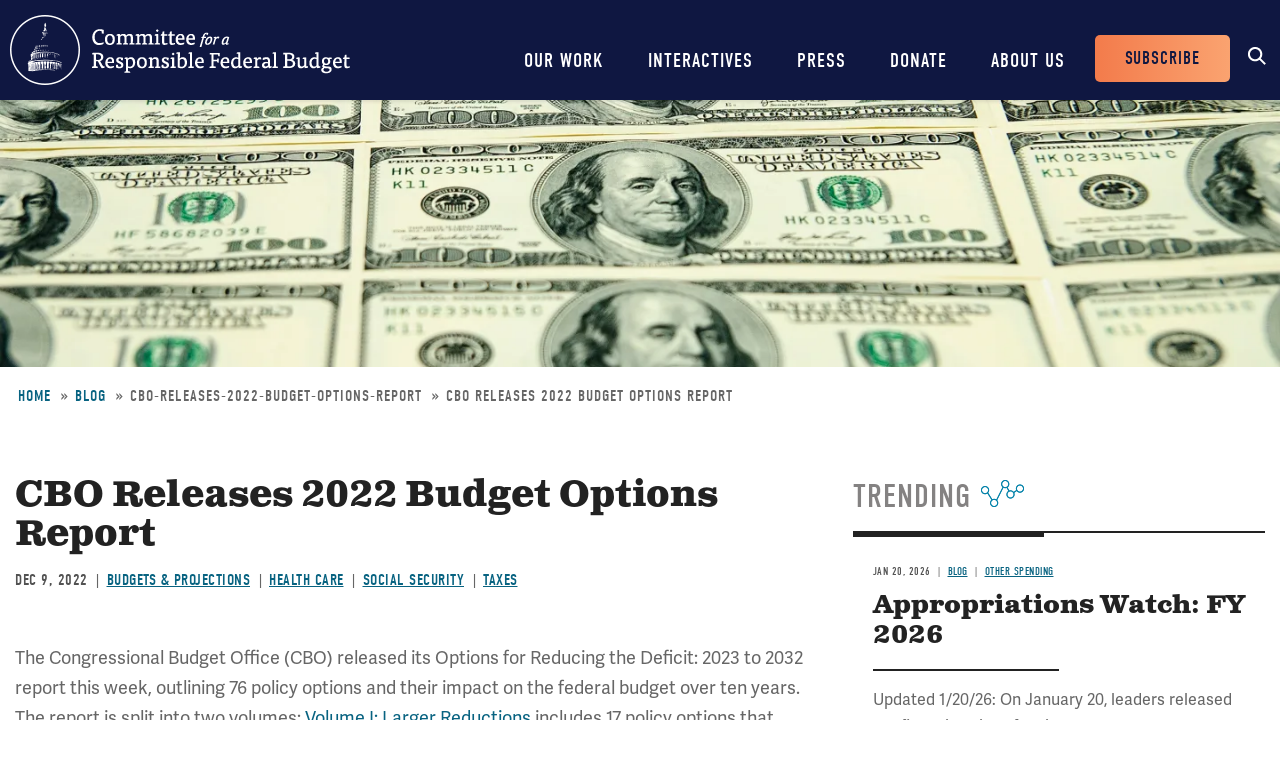

--- FILE ---
content_type: text/html; charset=UTF-8
request_url: https://www.crfb.org/blogs/cbo-releases-2022-budget-options-report
body_size: 10122
content:
<!DOCTYPE html>
<html lang="en" dir="ltr" prefix="og: https://ogp.me/ns#">
  <head>
    <meta charset="utf-8" />
<meta name="description" content="2022-12-09-The Congressional Budget Office (CBO) released its Options for Reducing the Deficit: 2023 to 2032 report this week, outlining 76 policy options and their impact on the federal budget over ten years" />
<link rel="canonical" href="https://www.crfb.org/blogs/cbo-releases-2022-budget-options-report" />
<meta property="og:site_name" content="Committee for a Responsible Federal Budget" />
<meta property="og:type" content="website" />
<meta property="og:url" content="https://www.crfb.org/blogs/cbo-releases-2022-budget-options-report" />
<meta property="og:title" content="CBO Releases 2022 Budget Options Report | Committee for a Responsible Federal Budget" />
<meta property="og:description" content="2022-12-09-The Congressional Budget Office (CBO) released its Options for Reducing the Deficit: 2023 to 2032 report this week, outlining 76 policy options and their impact on the federal budget over ten years" />
<meta property="og:image" content="https://www.crfb.org/sites/default/files/images/crfb-og.jpeg" />
<meta name="Generator" content="Drupal 10 (https://www.drupal.org)" />
<meta name="MobileOptimized" content="width" />
<meta name="HandheldFriendly" content="true" />
<meta name="viewport" content="width=device-width, initial-scale=1.0" />
<script type="application/ld+json">{
    "@context": "https://schema.org",
    "@graph": [
        {
            "@type": "NewsArticle",
            "@id": "https://www.crfb.org/blogs/cbo-releases-2022-budget-options-report",
            "headline": "CBO Releases 2022 Budget Options Report-2022-12-09",
            "name": "CBO Releases 2022 Budget Options Report-2022-12-09",
            "description": "2022-12-09-The Congressional Budget Office (CBO) released its Options for Reducing the Deficit: 2023 to 2032 report this week, outlining 76 policy options and their impact on the federal budget over ten years",
            "datePublished": "2022-12-07T09:01:37-0500",
            "dateModified": "2023-09-20T11:09:31-0400",
            "isAccessibleForFree": "True",
            "author": {
                "@type": "Organization",
                "@id": "https://www.crfb.org/",
                "name": "Committee for a Responsible Federal Budget",
                "url": "https://www.crfb.org/",
                "logo": {
                    "@type": "ImageObject",
                    "url": "https://www.crfb.org/sites/default/files/images/crfb-og.jpeg"
                }
            },
            "publisher": {
                "@type": "Organization",
                "@id": "https://www.crfb.org/",
                "name": "Committee for a Responsible Federal Budget",
                "url": "https://www.crfb.org/",
                "logo": {
                    "@type": "ImageObject",
                    "url": "https://www.crfb.org/sites/default/files/images/crfb-og.jpeg"
                }
            },
            "mainEntityOfPage": "https://www.crfb.org/blogs/cbo-releases-2022-budget-options-report"
        },
        {
            "@type": "Organization",
            "@id": "https://www.crfb.org/",
            "name": "Committee for a Responsible Federal Budget",
            "url": "https://www.crfb.org/",
            "logo": {
                "@type": "ImageObject",
                "url": "https://www.crfb.org/sites/default/files/images/crfb-og.jpeg"
            }
        },
        {
            "@id": "https://www.crfb.org/blogs/cbo-releases-2022-budget-options-report",
            "description": "2022-12-09-The Congressional Budget Office (CBO) released its Options for Reducing the Deficit: 2023 to 2032 report this week, outlining 76 policy options and their impact on the federal budget over ten years",
            "author": {
                "@type": "Organization",
                "@id": "https://www.crfb.org/",
                "name": "Committee for a Responsible Federal Budget",
                "url": "https://www.crfb.org/",
                "logo": {
                    "@type": "ImageObject",
                    "url": "https://www.crfb.org/sites/default/files/images/crfb-og.jpeg"
                }
            },
            "publisher": {
                "@type": "Organization",
                "@id": "https://www.crfb.org/",
                "name": "Committee for a Responsible Federal Budget",
                "url": "https://www.crfb.org/",
                "logo": {
                    "@type": "ImageObject",
                    "url": "https://www.crfb.org/sites/default/files/images/crfb-og.jpeg"
                }
            },
            "isAccessibleForFree": "True"
        },
        {
            "@type": "WebSite",
            "@id": "https://www.crfb.org/",
            "name": "Committee for a Responsible Federal Budget",
            "url": "https://www.crfb.org/",
            "potentialAction": {
                "@type": "SearchAction",
                "target": {
                    "@type": "EntryPoint",
                    "urlTemplate": "https://www.crfb.org//search?s={search_term_string}",
                    "inLanguage": "en-US"
                },
                "query": "https://www.crfb.org//search?s={search_term_string}",
                "query-input": "required name=search_term_string"
            },
            "publisher": {
                "@type": "Organization",
                "@id": "https://www.crfb.org/",
                "name": "Committee for a Responsible Federal Budget",
                "url": "https://www.crfb.org/",
                "logo": {
                    "@type": "ImageObject",
                    "url": "https://www.crfb.org/sites/default/files/images/crfb-og.jpeg"
                }
            }
        }
    ]
}</script>
<link rel="icon" href="/themes/custom/crfb/favicon.ico" type="image/vnd.microsoft.icon" />

    <meta http-equiv="x-ua-compatible" content="ie=edge">
    <link rel="apple-touch-icon" href="https://www.crfb.org/themes/custom/crfb/img/apple-touch-icon.png">

    <title>CBO Releases 2022 Budget Options Report-2022-12-09</title>

    <meta name="viewport" content="width=device-width, initial-scale=1">

    <link rel="stylesheet" media="all" href="/sites/default/files/css/css_L6RRyzDytziQFzaYqLi6kQIO4_m5p0x8paLcrlaC6RY.css?delta=0&amp;language=en&amp;theme=crfb&amp;include=eJxdjUkOwzAMAz9kRE8KvLCFENkqJDup-_ruQNELMeQcmDcU7mort4LWk2je6IdDlug-KUXHlyvc4xkeshqoqdUofHtoOyXyPuWpZoIduqOtPriD_oeAaxduGxUblyjLpwaf3lHffzvjcHrlUrUMwR3RD0VA" />
<link rel="stylesheet" media="all" href="/sites/default/files/css/css_IW6YfYJPqcwWiF4ZTyGK9alTtQkVKSfeesKqVQuOMac.css?delta=1&amp;language=en&amp;theme=crfb&amp;include=eJxdjUkOwzAMAz9kRE8KvLCFENkqJDup-_ruQNELMeQcmDcU7mort4LWk2je6IdDlug-KUXHlyvc4xkeshqoqdUofHtoOyXyPuWpZoIduqOtPriD_oeAaxduGxUblyjLpwaf3lHffzvjcHrlUrUMwR3RD0VA" />

    <script src="/sites/default/files/js/js_Wfho6YCIj5BZwXarDmClh0HPYW-mgLkVMRrzgFW_XOw.js?scope=header&amp;delta=0&amp;language=en&amp;theme=crfb&amp;include=eJxLLkpL0i9OLsosKCnWSS6PL05NLErO0Iez4nMyk3RSK0pyMvOy9VOKSgsSc_SgXAC0DBcz"></script>


          <!-- Google Tag Manager -->
      <script>(function(w,d,s,l,i){w[l]=w[l]||[];w[l].push({'gtm.start':
            new Date().getTime(),event:'gtm.js'});var f=d.getElementsByTagName(s)[0],
          j=d.createElement(s),dl=l!='dataLayer'?'&l='+l:'';j.async=true;j.src=
          'https://www.googletagmanager.com/gtm.js?id='+i+dl;f.parentNode.insertBefore(j,f);
        })(window,document,'script','dataLayer','GTM-KTB8FBW');</script>
      <!-- End Google Tag Manager -->
      </head>
  <body class="not-front path-node page-node-17191 alias-blogs-cbo-releases-2022-budget-options-report page-node-type-blog">
          <!-- Google Tag Manager (noscript) -->
      <noscript><iframe src="https://www.googletagmanager.com/ns.html?id=GTM-KTB8FBW" height="0" width="0" style="display:none;visibility:hidden"></iframe></noscript>
      <!-- End Google Tag Manager (noscript) -->
    
        <a href="#main_content" class="skip-link visually-hidden focusable">Skip to main content</a>

    
      <div class="dialog-off-canvas-main-canvas" data-off-canvas-main-canvas>
    


<header class="site-header">



  <div class="wrap">
    <h2 class="logo"><a href="https://www.crfb.org/">Committee for a Responsible Federal Budget</a></h2>

    <a href="#site-navigation" class="menu-toggle"><span>Menu</span></a>

    <div class="site-navigation" id="site-navigation">
      <div class="site-navigation--wrap">
        <div class="main-navigation">
            <nav role="navigation" aria-labelledby="block-mainnavigation-menu" id="block-mainnavigation">
            
  <h2 class="visually-hidden" id="block-mainnavigation-menu">Main navigation</h2>
  

        

              <ul region="site_header" class="menu-main">
                    <li class="menu-item has-children">
        <a href="/issue-areas" data-drupal-link-system-path="node/190">Our Work</a>
                  <span class="expander"></span>
                        <div class="menu-level-wrapper level-1">
        <ul class="menu">
                    <li class="menu-item has-children">
        <a href="/issue-areas" data-drupal-link-system-path="node/190">Issues</a>
                  <span class="expander"></span>
                        <div class="menu-level-wrapper level-2">
        <ul class="menu">
                    <li class="menu-item">
        <a href="/issue-area/budgets-projections" data-drupal-link-system-path="taxonomy/term/38">Budget &amp; Projections</a>
              </li>
                <li class="menu-item">
        <a href="/issue-area/health-care" data-drupal-link-system-path="taxonomy/term/63">Health Care</a>
              </li>
                <li class="menu-item">
        <a href="/issue-area/social-security" data-drupal-link-system-path="taxonomy/term/64">Social Security</a>
              </li>
                <li class="menu-item">
        <a href="/issue-area/other-spending" data-drupal-link-system-path="taxonomy/term/65">Other Spending</a>
              </li>
                <li class="menu-item">
        <a href="/issue-area/taxes" data-drupal-link-system-path="taxonomy/term/66">Taxes</a>
              </li>
                <li class="menu-item">
        <a href="/issue-area/budget-process" data-drupal-link-system-path="taxonomy/term/67">Budget Process</a>
              </li>
                <li class="menu-item">
        <a href="/issue-area/economics" data-drupal-link-system-path="taxonomy/term/68">Economics</a>
              </li>
                <li class="menu-item">
        <a href="/our-work/issues/recurring-reports" data-drupal-link-system-path="node/197">Recurring Reports</a>
              </li>
                <li class="menu-item">
        <a href="/budget-offsets-bank">Budget Offsets Bank</a>
              </li>
                <li class="menu-item">
        <a href="/our-work/issues/tax-gap-resources" data-drupal-link-system-path="node/232">Tax Gap</a>
              </li>
                <li class="menu-item">
        <a href="/our-work/issues/salt-deduction-resources" data-drupal-link-system-path="node/14192">SALT Deduction Resources</a>
              </li>
                <li class="menu-item">
        <a href="/blogs/budget-101" data-drupal-link-system-path="node/180663">Budget 101</a>
              </li>
                <li class="menu-item">
        <a href="/blogs/trump-cea-projections-tracker" data-drupal-link-system-path="node/217100">Trump CEA Tracker</a>
              </li>
        </ul>
    </div>  
              </li>
                <li class="menu-item has-children">
        <a href="/our-work/projects" data-drupal-link-system-path="node/14153">Projects</a>
                  <span class="expander"></span>
                        <div class="menu-level-wrapper level-2">
        <ul class="menu">
                    <li class="menu-item">
        <a href="/projects/trust-fund-solutions" data-drupal-link-system-path="node/74">Trust Fund Solutions</a>
              </li>
                <li class="menu-item">
        <a href="/project/health-savers-initiative" aria-label="Health Savers Initiative Project" data-drupal-link-system-path="node/14149">Health Savers Initiative</a>
              </li>
                <li class="menu-item">
        <a href="/project/tell-truth-about-social-security" data-drupal-link-system-path="node/250537">Tell the Truth</a>
              </li>
                <li class="menu-item">
        <a href="https://fixusnow.org/" target="_blank">FixUS</a>
              </li>
                <li class="menu-item">
        <a href="/project/fiscal-security-project" data-drupal-link-system-path="node/146136">Fiscal Security Project</a>
              </li>
                <li class="menu-item">
        <a href="/issue-area/us-budget-watch-2024" data-drupal-link-system-path="taxonomy/term/449">US Budget Watch 2024</a>
              </li>
                <li class="menu-item">
        <a href="/our-work/projects/other-projects" data-drupal-link-system-path="node/14181">Other Projects</a>
              </li>
        </ul>
    </div>  
              </li>
        </ul>
    </div>  
              </li>
                <li class="menu-item has-children">
        <a href="/interactives" data-drupal-link-system-path="node/14359">Interactives</a>
                  <span class="expander"></span>
                        <div class="menu-level-wrapper level-1">
        <ul class="menu">
                    <li class="menu-item">
        <a href="/debtfixer" data-drupal-link-system-path="node/14180">Debt Fixer</a>
              </li>
                <li class="menu-item">
        <a href="/debt-thermometer" data-drupal-link-system-path="node/19865">Debt Thermometer</a>
              </li>
                <li class="menu-item">
        <a href="https://www.futurebudget.org/" target="_blank">Budgeting for the Future</a>
              </li>
                <li class="menu-item">
        <a href="/interactives/insolvency-countdown">Insolvency Countdown</a>
              </li>
                <li class="menu-item">
        <a href="https://www.crfb.org/socialsecurityreformer/">Social Security Reformer</a>
              </li>
                <li class="menu-item">
        <a href="/interactives/how-old-will-you-be" data-drupal-link-system-path="node/14182">How Old Will You Be?</a>
              </li>
                <li class="menu-item">
        <a href="/interactives/is-it-worth-it" data-drupal-link-system-path="node/15987">Is It Worth It?</a>
              </li>
                <li class="menu-item">
        <a href="https://www.covidmoneytracker.org/">COVID Money Tracker</a>
              </li>
                <li class="menu-item">
        <a href="/build-your-own-tax-extensions" data-drupal-link-system-path="node/32656">Build Your Own Tax Extensions</a>
              </li>
                <li class="menu-item">
        <a href="https://www.crfb.org/build-your-own-child-tax-credit">Build Your Own Child Tax Credit</a>
              </li>
        </ul>
    </div>  
              </li>
                <li class="menu-item">
        <a href="/press-releases" data-drupal-link-system-path="node/193">Press</a>
              </li>
                <li class="menu-item">
        <a href="/donate" data-drupal-link-system-path="node/127">Donate</a>
              </li>
                <li class="menu-item has-children">
        <a href="/about-us" data-drupal-link-system-path="node/87">About Us</a>
                  <span class="expander"></span>
                        <div class="menu-level-wrapper level-1">
        <ul class="menu">
                    <li class="menu-item">
        <a href="/staff-members" data-drupal-link-system-path="node/104">Staff Members</a>
              </li>
                <li class="menu-item">
        <a href="/board-members" data-drupal-link-system-path="node/105">Board Members</a>
              </li>
                <li class="menu-item">
        <a href="/media-coverage" data-drupal-link-system-path="node/194">Media Coverage</a>
              </li>
                <li class="menu-item">
        <a href="/events" data-drupal-link-system-path="node/188">Events</a>
              </li>
                <li class="menu-item">
        <a href="/about-us/job-opportunities" data-drupal-link-system-path="node/189">Job Opportunities</a>
              </li>
                <li class="menu-item">
        <a href="/about-us/request-speaker" data-drupal-link-system-path="node/14155">Request a Speaker</a>
              </li>
        </ul>
    </div>  
              </li>
        </ul>
      


  </nav>

        </div> <!-- /.main-navigation -->

        <div class="header-buttons">
          <nav role="navigation" aria-labelledby="block-headerbuttons-menu" id="block-headerbuttons">
            
  <h2 class="visually-hidden" id="block-headerbuttons-menu">Header Buttons</h2>
  

        

              <ul region="site_header" class="menu-header-buttons menu">
                    <li class="menu-item">
        <a href="/subscribe" data-drupal-link-system-path="node/168">Subscribe</a>
              </li>
        </ul>
  


  </nav>

        </div> <!-- /.main-navigation -->

        <div class="site-search">
          <div id="block-cwsearch" class="block block-cw-search">
          <div class="cw-search block block-search container-inline" id="block-cw-search" role="search">
  <form action="/search" id="search-block-form" accept-charset="UTF-8">
    <div class="form-item form-no-label">
      <label for="cw-search-keys" class="visually-hidden">Search</label>
      <input title="Enter the terms you wish to search for." placeholder="Search" type="search" id="cw-search-keys" name="s" value="" size="15" maxlength="128" class="form-search">
    </div>

    <div class="form-actions form-wrapper" id="cw-search-actions">
      <input type="submit" id="cw-search-submit" value="Search" class="button form-submit">
    </div>
  </form>

  <span class="block-search__toggle">Toggle Search</span>
</div>

  </div>

        </div> <!-- /.site-search -->
      </div>
    </div> <!-- /.site-navigation -->


  </div> <!-- /.wrap -->

</header> <!-- /.site-header -->



<section id="main_content"  class="main-content">

      
  <div class="region--content">
    <div id="block-crfb-content" class="block block-system block-system-main-block block--crfb-content">
  
    
      

<article  class="node node--type--blog blog node--view-mode--full full">

            
  <div style="background-image: url(&#039;/sites/default/files/styles/homepage_header/public/managed/media-images2022-02/shutterstock_640211785.jpg.webp?itok=CXYqjtgf&#039;)" class="header-image"></div>

      
  <div class="region--page-header">
    <div id="block-breadcrumbs" class="block block-system block-system-breadcrumb-block block--breadcrumbs">
  
    
        <nav role="navigation" aria-labelledby="system-breadcrumb">
    <h2 id="system-breadcrumb" class="visually-hidden">Breadcrumb</h2>
    <ol>
          <li>
                  <a href="/">Home</a>
              </li>
          <li>
                  <a href="https://www.crfb.org/blog">Blog</a>
              </li>
          <li>
                  cbo-releases-2022-budget-options-report
              </li>
          <li>
                  CBO Releases 2022 Budget Options Report
              </li>
        </ol>
  </nav>

  </div>

  </div>

  
      
  
  <div class="page-content">

    

          
  <div class="region--admin-controls">
    <div data-drupal-messages-fallback class="hidden"></div>

  </div>

    
    <div class="content-wrap">

      <div class="content-column">

        <div class="page-title">
          <div class="wrap">
            <h1 class="headline"><span class="field field--name-title field--type-string field--label-hidden">CBO Releases 2022 Budget Options Report</span>
</h1>
          </div>
        </div> <!-- /.page-title -->

                  
        
                  <div class="dateline">
            <div class="date">
<div class="node-field content-field field-date" data-item-count="1">
        <div data-item="0"><time datetime="2022-12-09T12:00:00Z" class="datetime">Dec 9, 2022</time>
</div>
  </div>
</div>
                          <div class="issue-area">
<div class="node-field content-field field-issue-area" data-item-count="4">
        <div data-item="0"><span class="segment"><a href="/issue-area/budgets-projections" hreflang="en">Budgets &amp; Projections</a></span></div>
      <div data-item="1"><span class="segment"><a href="/issue-area/health-care" hreflang="en">Health Care</a></span></div>
      <div data-item="2"><span class="segment"><a href="/issue-area/social-security" hreflang="en">Social Security</a></span></div>
      <div data-item="3"><span class="segment"><a href="/issue-area/taxes" hreflang="en">Taxes</a></span></div>
  </div>
</div>
                      </div>
        
        
                
        <div class="body-wrap">
<div class="clearfix text-formatted node-field content-field body" data-item-count="1">
        <div data-item="0"><p>The Congressional Budget Office (CBO) released its Options for Reducing the Deficit: 2023 to 2032 report this week, outlining 76 policy options and their impact on the federal budget over ten years. The report is split into two volumes: <a href="https://www.cbo.gov/publication/58164">Volume I: Larger Reductions</a> includes 17 policy options that would save more than $300 billion over ten years and <a href="https://www.cbo.gov/publication/58163">Volume II: Smaller Reductions</a>&nbsp;features 59 options that would generate smaller savings.&nbsp;The report updates CBO's <a href="https://www.cbo.gov/publication/56783">last set of budget options</a>, released in December 2020, and includes a detailed description of each option, their ten-year savings, as well as information on the distributional and economic effects of each policy.&nbsp;</p>
<p>Many of the options in CBO's report are updated versions of long-standing policy solutions in important areas such as Social Security and health care, but CBO does include several new policy options, particularly for a new payroll tax on earnings and a consumption tax. The following tables highlight several options in each major budgetary category to show that there are many options for policymakers to consider, especially to offset new spending or tax cuts.&nbsp;</p>
<h3 class="text-align-center"><strong>Larger Policy Options&nbsp;</strong></h3>
<table>
<thead>
<tr>
<th class="th-left" style="text-align: left;"><strong>Policy Option</strong></th>
<th>2023-2032 Savings</th>
</tr>
</thead>
<tbody>
<tr>
<td colspan="2" style="background-color: rgb(10, 129, 168);"><span style="color:#ffffff;"><strong>Health Care</strong></span></td>
</tr>
<tr>
<td>Limit tax exclusion for contributions to health insurance premiums and HSAs to 50th percentile&nbsp;</td>
<td style="text-align: center;">$893 billion</td>
</tr>
<tr>
<td>Cap federal Medicaid spending growth at inflation&nbsp;</td>
<td style="text-align: center;">$836&nbsp;billion</td>
</tr>
<tr>
<td>Remove Medicaid FMAP floor</td>
<td style="text-align: center;">$667 billion</td>
</tr>
<tr>
<td>End use of Medicaid provider taxes to inflate costs&nbsp;&nbsp;</td>
<td style="text-align: center;">$526 billion</td>
</tr>
<tr>
<td>Increase Medicare Part B premiums from 25 to 35 percent&nbsp;</td>
<td style="text-align: center;">$406 billion</td>
</tr>
<tr>
<td>Reduce Medicare Advantage benchmarks by 10 percent starting in 2025</td>
<td style="text-align: center;">$392&nbsp;billion</td>
</tr>
<tr>
<td colspan="2" style="background-color: rgb(10, 129, 168);"><span style="color:#ffffff;"><strong>Social Security</strong></span></td>
</tr>
<tr>
<td>Set Social Security benefits to&nbsp;125 percent of the Federal Poverty Line&nbsp;</td>
<td style="text-align: center;">$593 billion</td>
</tr>
<tr>
<td>Reform Social Security benefits by creating new bend point at 50th percentile of earners and reduce PIA factors over 5 years&nbsp;</td>
<td style="text-align: center;">$184 billion</td>
</tr>
<tr>
<td colspan="2" style="background-color: rgb(10, 129, 168);"><span style="color:#ffffff;"><strong>Other Mandatory</strong></span></td>
</tr>
<tr>
<td>Reduce spending on income security programs, including for SNAP and SSI&nbsp;</td>
<td style="text-align: center;">$327&nbsp;billion</td>
</tr>
<tr>
<td>Means-test VA disability compensation for veterans with high incomes&nbsp;</td>
<td style="text-align: center;">$253&nbsp;billion</td>
</tr>
<tr>
<td colspan="2" style="background-color: rgb(10, 129, 168);"><span style="color:#ffffff;"><strong>Discretionary</strong></span></td>
</tr>
<tr>
<td>Reduce Department of Defense budget&nbsp;</td>
<td style="text-align: center;">$995&nbsp;billion</td>
</tr>
<tr>
<td>Reduce nondefense discretionary spending&nbsp;</td>
<td style="text-align: center;">$332&nbsp;billion</td>
</tr>
<tr>
<td colspan="2" style="background-color: rgb(10, 129, 168);"><span style="color:#ffffff;"><strong>Revenue</strong></span></td>
</tr>
<tr>
<td>Increase all individual income tax rates by 1 percentage point&nbsp;</td>
<td style="text-align: center;">$1,081&nbsp;billion</td>
</tr>
<tr>
<td>Increase top four individual income tax rates by 2 percentage points&nbsp;</td>
<td style="text-align: center;">$502 billion</td>
</tr>
<tr>
<td>Impose 5 percent broad-base VAT</td>
<td style="text-align: center;">$3,050 billion</td>
</tr>
<tr>
<td>Eliminate itemized deductions&nbsp;</td>
<td style="text-align: center;">$2,507 billion</td>
</tr>
<tr>
<td>Impose 1 percent surtax on AGI above Standard Deduction and exemption&nbsp;</td>
<td style="text-align: center;">$1,329 billion</td>
</tr>
<tr>
<td>Increase taxable maximum for 12.4 percent Social Security payroll to earnings greater than $250,000&nbsp;</td>
<td style="text-align: center;">$1,204 billion</td>
</tr>
<tr>
<td>Eliminate SALT deduction&nbsp;</td>
<td style="text-align: center;">$1,143 billion</td>
</tr>
<tr>
<td>Impose new 1 percent payroll tax on earnings&nbsp;</td>
<td style="text-align: center;">$1,136&nbsp;billion</td>
</tr>
<tr>
<td>Impose $25 per metric ton carbon tax and increase tax 5 percent annually, adjusted for inflation&nbsp;</td>
<td style="text-align: center;">$865 billion</td>
</tr>
</tbody>
</table>
<p style="text-align: center; font-size: 12px">Source: Congressional Budget Office</p>
<h3 class="text-align-center"><strong>Smaller Policy Options&nbsp;</strong></h3>
<table>
<thead>
<tr>
<th class="th-left" style="text-align: left;"><strong>Policy Option</strong></th>
<th>2023-2032 Savings</th>
</tr>
</thead>
<tbody>
<tr>
<td colspan="2" style="background-color: rgb(10, 129, 168);"><span style="color:#ffffff;"><strong>Health Care</strong></span></td>
</tr>
<tr>
<td>Change cost-sharing rules for Medicare and restrict Medigap insurance</td>
<td style="text-align: center;">$122&nbsp;billion</td>
</tr>
<tr>
<td>Reduce Medicare's coverage of bad debt&nbsp;</td>
<td style="text-align: center;">$74&nbsp;billion</td>
</tr>
<tr>
<td>Consolidate and federal payments for Graduate Medical Education into grant program for teaching hospitals, with funding growth indexed to inflation</td>
<td style="text-align: center;">$68 billion</td>
</tr>
<tr>
<td colspan="2" style="background-color: rgb(10, 129, 168);"><span style="color:#ffffff;"><strong>Social Security</strong></span></td>
</tr>
<tr>
<td>Increase full retirement age for Social Security to age 70 for workers born in 1978 or later&nbsp;</td>
<td style="text-align: center;">$121&nbsp;billion</td>
</tr>
<tr>
<td>Require SSDI applicants to have worked more in recent years&nbsp;</td>
<td style="text-align: center;">$58&nbsp;billion</td>
</tr>
<tr>
<td colspan="2" style="background-color: rgb(10, 129, 168);"><span style="color:#ffffff;"><strong>Other Mandatory</strong></span></td>
</tr>
<tr>
<td>Narrow eligibility for VA disability compensation by requiring disability ratings of 30 percent of higher for all veterans&nbsp;</td>
<td style="text-align: center;">$48&nbsp;billion</td>
</tr>
<tr>
<td colspan="2" style="background-color: rgb(10, 129, 168);"><span style="color:#ffffff;"><strong>Discretionary</strong></span></td>
</tr>
<tr>
<td>Reduce international affairs program funding&nbsp;</td>
<td style="text-align: center;">$148 billion</td>
</tr>
<tr>
<td>Reduce funding for certain state and local government grants&nbsp;</td>
<td style="text-align: center;">$66 billion</td>
</tr>
<tr>
<td>Defer development of B-21 bomber&nbsp;</td>
<td style="text-align: center;">$34&nbsp;billion</td>
</tr>
<tr>
<td>Reduce size of the bomber force by retiring the F-22&nbsp;</td>
<td style="text-align: center;">$27&nbsp;billion</td>
</tr>
<tr>
<td>Tighten Pell Grant eligibility to students from families with incomes below 250 percent of the Federal Poverty Line&nbsp;</td>
<td style="text-align: center;">$20 billion</td>
</tr>
<tr>
<td colspan="2" style="background-color: rgb(10, 129, 168);"><span style="color:#ffffff;"><strong>Revenue</strong></span></td>
</tr>
<tr>
<td>Limit tax deduction for charitable contributions to cash contributions</td>
<td style="text-align: center;">$257 billion</td>
</tr>
<tr>
<td>Expand NIIT base to include S corporations and limited partnerships&nbsp;</td>
<td style="text-align: center;">$249&nbsp;billion</td>
</tr>
<tr>
<td>Eliminate "stepped-up" basis for capital gains after inheritance&nbsp;</td>
<td style="text-align: center;">$156&nbsp;billion</td>
</tr>
<tr>
<td>Raise tax rates on capital gains and dividends by 2 percentage points&nbsp;</td>
<td style="text-align: center;">$102&nbsp;billion</td>
</tr>
<tr>
<td>Tax carried interest as ordinary income</td>
<td style="text-align: center;">$12 billion</td>
</tr>
<tr>
<td>Limit investment income limit for the EITC and extend that limit to the refundable portion of the CTC&nbsp;</td>
<td style="text-align: center;">$12 billion</td>
</tr>
<tr>
<td>Increase corporate income tax rate to 22 percent&nbsp;</td>
<td style="text-align: center;">$129 billion</td>
</tr>
<tr>
<td>Require half of advertising expenses to be amortized over 10 years&nbsp;</td>
<td style="text-align: center;">$154 billion</td>
</tr>
<tr>
<td>Raise the gas tax by 15 cents per gallon and index to inflation&nbsp;</td>
<td style="text-align: center;">$240 billion</td>
</tr>
<tr>
<td colspan="2" style="background-color: rgb(10, 129, 168);"><span style="color:#ffffff;"><strong>Other</strong></span></td>
</tr>
<tr>
<td>Use Chained CPI to index Social Security and other mandatory program benefits</td>
<td style="text-align: center;">$257 billion</td>
</tr>
</tbody>
</table>
<p style="text-align: center; font-size: 12px">Source: Congressional Budget Office</p>
<p>In conjunction with the report, CBO updated its <a href="https://www.cbo.gov/budget-options">interactive tool</a> that features the policy options contained in the 2022 report as well as other policy options CBO has analyzed the budgetary effects of. The tool allows users to search by budget area, topic, or the date the policy option was produced.&nbsp;</p>
<p>With debt a near-record levels and projected to grow substantially over the long term, deficit reduction is needed to get our fiscal house in order. CBO's latest budget options report outlines numerous options for policymakers to choose from to put debt on a downward path. The report itself also contains an abundance of other useful information and is a must-read for policymakers and those interested in the federal budget.&nbsp;</p>
</div>
  </div>
</div> 
        
                  <div class="top-border-block">
            <h3><span>Tags</span></h3>
            
<div class="node-field content-field field-blog-issue-areas" data-item-count="6">
        <div data-item="0"><a href="/issue-area/budget-projections" hreflang="en">Budget Projections</a></div>
      <div data-item="1"><a href="/issue-area/debt-deficits" hreflang="en">Debt &amp; Deficits</a></div>
      <div data-item="2"><a href="/issue-area/health-care-0" hreflang="en">Health Care</a></div>
      <div data-item="3"><a href="/issue-area/offset-options" hreflang="en">Offset Options</a></div>
      <div data-item="4"><a href="/issue-area/social-security-0" hreflang="en">Social Security</a></div>
      <div data-item="5"><a href="/issue-area/taxes-0" hreflang="en">Taxes</a></div>
  </div>

          </div>
        
        

                  
        
      </div>
              <div class="content-sidebar">
          
  <div class="region--content-sidebar">
    <div class="views-element-container block block-views block-views-blocktrending-trending-block block--trending-block-detail" id="block-trending-block-detail">
  
      <h2><span>Trending</span></h2>
    
      <div region="content_sidebar"><div class="js-view-dom-id-1ebc8a7d1619bcb302ec76c690640a353103281cd3d1fc6f48f1118017ca349f">
  
  
  

  
  
  

      <div class="views-row">

<article  class="node node--type--blog blog node--view-mode--teaser teaser">

  <div class="teaser-content">

          <div class="dateline">
        <div class="date">
<div class="node-field content-field field-date" data-item-count="1">
        <div data-item="0"><time datetime="2026-01-20T12:00:00Z" class="datetime">Jan 20, 2026</time>
</div>
  </div>
</div>
                    <div class="article-type"><a href="/blog">Blog</a></div>
                            <div class="issue-area">
<div class="node-field content-field field-issue-area" data-item-count="1">
        <div data-item="0"><span class="segment"><a href="/issue-area/other-spending" hreflang="en">Other Spending</a></span></div>
  </div>
</div>
              </div>
    
    <h3><a href="/blogs/appropriations-watch-fy-2026">Appropriations Watch: FY 2026</a></h3>

    
<div class="clearfix text-formatted node-field content-field body" data-item-count="1">
        <div data-item="0">  <p>Updated 1/20/26: On January 20, leaders released the final bipartisan funding package that would provide full-year Defense, Homeland Security, Labor, HHS, and Education, and Transportation and HUD...</p>


</div>
  </div>


    <a href="/blogs/appropriations-watch-fy-2026" class="read-more" aria-label="Read more about Appropriations Watch: FY 2026">Read more</a>

  </div> 
</article>
</div>
    <div class="views-row">

<article  class="node node--type--blog blog node--view-mode--teaser teaser">

  <div class="teaser-content">

          <div class="dateline">
        <div class="date">
<div class="node-field content-field field-date" data-item-count="1">
        <div data-item="0"><time datetime="2026-01-16T12:00:00Z" class="datetime">Jan 16, 2026</time>
</div>
  </div>
</div>
                    <div class="article-type"><a href="/blog">Blog</a></div>
                            <div class="issue-area">
<div class="node-field content-field field-issue-area" data-item-count="1">
        <div data-item="0"><span class="segment"><a href="/issue-area/health-care" hreflang="en">Health Care</a></span></div>
  </div>
</div>
              </div>
    
    <h3><a href="/blogs/supporting-price-transparency-reduce-health-care-costs">Supporting Price Transparency to Reduce Health Care Costs</a></h3>

    
<div class="clearfix text-formatted node-field content-field body" data-item-count="1">
        <div data-item="0">  <p>In their newly proposed Great Healthcare Plan, the Trump Administration calls for “maximizing price transparency.” This builds on recent efforts from the Administration and Congress to improve price...</p>


</div>
  </div>


    <a href="/blogs/supporting-price-transparency-reduce-health-care-costs" class="read-more" aria-label="Read more about Supporting Price Transparency to Reduce Health Care Costs">Read more</a>

  </div> 
</article>
</div>
    <div class="views-row">

<article  class="node node--type--blog blog node--view-mode--teaser teaser">

  <div class="teaser-content">

          <div class="dateline">
        <div class="date">
<div class="node-field content-field field-date" data-item-count="1">
        <div data-item="0"><time datetime="2026-01-15T12:00:00Z" class="datetime">Jan 15, 2026</time>
</div>
  </div>
</div>
                    <div class="article-type"><a href="/blog">Blog</a></div>
                            <div class="issue-area">
<div class="node-field content-field field-issue-area" data-item-count="1">
        <div data-item="0"><span class="segment"><a href="/issue-area/other-spending" hreflang="en">Other Spending</a></span></div>
  </div>
</div>
              </div>
    
    <h3><a href="/blogs/assessing-fy-2026-appropriations">Assessing FY 2026 Appropriations</a></h3>

    
<div class="clearfix text-formatted node-field content-field body" data-item-count="1">
        <div data-item="0">  <p>Without further appropriations, the federal government faces a partial government shutdown on January 30 as the continuing resolution (CR) funding nine of the 12 annual appropriations bills for Fiscal...</p>


</div>
  </div>


    <a href="/blogs/assessing-fy-2026-appropriations" class="read-more" aria-label="Read more about Assessing FY 2026 Appropriations">Read more</a>

  </div> 
</article>
</div>

    

  
  

  
  
</div>
</div>

  </div>

  </div>

          
        </div>
      
    </div> 
    
          
  <div class="region--sub-content">
    <div class="views-element-container block block-views block-views-blockrelated-posts-related-block block--views-block--related-posts-related-block" id="block-views-block-related-posts-related-block">
  
      <h2><span>What's Next</span></h2>
    
      <div region="sub_content"><div class="related-posts js-view-dom-id-b5bf0a0caa8663e4bda66f93c0b4bef646f62b98e9e3ac8a1fc224f9fac88cad">
  
  
  

  
  
  

  <div class="related-posts-list-wrapper">
  
  <ul class="related-posts-list">

          <li class="related-posts-row">

<article  class="node node--type--blog blog node--view-mode--featured featured">

  <div class="featured-image">
          
<div class="node-field content-field field-media-image" data-item-count="1">
        <div data-item="0">  
<div class="media-field content-field field-media-image" data-item-count="1">
      <div class="field-label visually-hidden">Image</div>
        <div data-item="0">  <img loading="lazy" src="/sites/default/files/styles/article_listing/public/managed/media-images2022-02/shutterstock_113589556.jpg.webp?itok=00NDxc-_" alt="Capital building"/>


</div>
  </div>

</div>
  </div>

      </div>

  <div class="featured-content">

          <div class="dateline">
        <div class="date">
<div class="node-field content-field field-date" data-item-count="1">
        <div data-item="0"><time datetime="2026-01-13T12:00:00Z" class="datetime">Jan 13, 2026</time>
</div>
  </div>
</div>
                  <div class="article-type"><a href="/blog">Blog</a></div>
                          <div class="issue-area">
<div class="node-field content-field field-issue-area" data-item-count="1">
        <div data-item="0"><span class="segment"><a href="/issue-area/budgets-projections" hreflang="en">Budgets &amp; Projections</a></span></div>
  </div>
</div>
              </div>
    
    <h3><a href="/blogs/washington-post-highlights-3-gdp-deficit-resolution">Washington Post Highlights 3% of GDP Deficit Resolution</a></h3>

    <a href="/blogs/washington-post-highlights-3-gdp-deficit-resolution" class="read-more" aria-label="Read more about Washington Post Highlights 3% of GDP Deficit Resolution">Read more</a>

  </div> 
</article>
</li>
          <li class="related-posts-row">

<article  class="node node--type--press_releases press-releases node--view-mode--featured featured">

  <div class="featured-image">
          <img src="/themes/custom/crfb/img/featuredefault.png" alt="">
      </div>

  <div class="featured-content">

          <div class="dateline">
        <div class="date">
<div class="node-field content-field field-date" data-item-count="1">
        <div data-item="0"><time datetime="2026-01-13T12:00:00Z" class="datetime">Jan 13, 2026</time>
</div>
  </div>
</div>
                  <div class="article-type"><a href="/press-releases">Press Releases</a></div>
                          <div class="issue-area">
<div class="node-field content-field field-issue-area" data-item-count="1">
        <div data-item="0"><span class="segment"><a href="/issue-area/budgets-projections" hreflang="en">Budgets &amp; Projections</a></span></div>
  </div>
</div>
              </div>
    
    <h3><a href="/press-releases/treasury-confirms-602-billion-deficit-first-three-months-fy-2026">Treasury Confirms $602 Billion Deficit in First Three Months of FY 2026 </a></h3>

    <a href="/press-releases/treasury-confirms-602-billion-deficit-first-three-months-fy-2026" class="read-more" aria-label="Read more about Treasury Confirms $602 Billion Deficit in First Three Months of FY 2026 ">Read more</a>

  </div> 
</article>
</li>
          <li class="related-posts-row">

<article  class="node node--type--blog blog node--view-mode--featured featured">

  <div class="featured-image">
          
<div class="node-field content-field field-media-image" data-item-count="1">
        <div data-item="0">  
<div class="media-field content-field field-media-image" data-item-count="1">
      <div class="field-label visually-hidden">Image</div>
        <div data-item="0">  <img loading="lazy" src="/sites/default/files/styles/article_listing/public/managed/media-images2022-02/shutterstock_373239601.jpg.webp?itok=DXdapBI3" alt="Dollar bills"/>


</div>
  </div>

</div>
  </div>

      </div>

  <div class="featured-content">

          <div class="dateline">
        <div class="date">
<div class="node-field content-field field-date" data-item-count="1">
        <div data-item="0"><time datetime="2026-01-09T12:00:00Z" class="datetime">Jan 9, 2026</time>
</div>
  </div>
</div>
                  <div class="article-type"><a href="/blog">Blog</a></div>
                          <div class="issue-area">
<div class="node-field content-field field-issue-area" data-item-count="1">
        <div data-item="0"><span class="segment"><a href="/issue-area/budgets-projections" hreflang="en">Budgets &amp; Projections</a></span></div>
  </div>
</div>
              </div>
    
    <h3><a href="/blogs/12-month-rolling-deficit-17-trillion-calendar-year-2025">12-Month Rolling Deficit is $1.7 Trillion in Calendar Year 2025</a></h3>

    <a href="/blogs/12-month-rolling-deficit-17-trillion-calendar-year-2025" class="read-more" aria-label="Read more about 12-Month Rolling Deficit is $1.7 Trillion in Calendar Year 2025">Read more</a>

  </div> 
</article>
</li>
    
  </ul>

</div>

    

  
  

  
  
</div>
</div>

  </div>

  </div>

    
  </div> 
</article>

  </div>

  </div>

  
</section> 



<footer class="site-footer">

  <div class="wrapper">
    <div class="site-footer__social-media">
      <nav role="navigation" aria-labelledby="block-socialmedia-menu" id="block-socialmedia">
            
  <h2 class="visually-hidden" id="block-socialmedia-menu">Social Media</h2>
  

        
        <h4 class="site-footer__social-media-title">Stay Connected</h4>
    <ul region="site_footer" class="menu menu--social-media">
                
      <li class="social-media-item">
        <a href="https://www.facebook.com/BudgetHawks" target="_blank" aria-label="Facebook" rel="noopener noreferrer">
          <span class="icon icon--facebook" aria-hidden="true"></span>
          <span class="social-media-item__title">Facebook</span>
        </a>
      </li>
                
      <li class="social-media-item">
        <a href="https://twitter.com/BudgetHawks" target="_blank" aria-label="Twitter" rel="noopener noreferrer">
          <span class="icon icon--twitter" aria-hidden="true"></span>
          <span class="social-media-item__title">Twitter</span>
        </a>
      </li>
                
      <li class="social-media-item">
        <a href="https://www.linkedin.com/company/committee-for-a-responsible-federal-budget" target="_blank" aria-label="LinkedIn" rel="noopener noreferrer">
          <span class="icon icon--linkedin" aria-hidden="true"></span>
          <span class="social-media-item__title">LinkedIn</span>
        </a>
      </li>
                
      <li class="social-media-item">
        <a href="https://www.youtube.com/user/BudgetHawks" target="_blank" aria-label="YouTube" rel="noopener noreferrer">
          <span class="icon icon--youtube" aria-hidden="true"></span>
          <span class="social-media-item__title">YouTube</span>
        </a>
      </li>
        </ul>
  


  </nav>

    </div>
    <div class="site-footer__content">
      <nav role="navigation" aria-labelledby="block-crfb-footer-menu" id="block-crfb-footer">
            
  <h2 class="visually-hidden" id="block-crfb-footer-menu">Footer menu</h2>
  

        

              <ul region="site_footer" class="menu-footer menu">
                    <li class="menu-item">
        <a href="/contact" data-drupal-link-system-path="node/14154">Contact Us</a>
              </li>
                <li class="menu-item">
        <a href="/copyright-using-committee-responsible-federal-budget-content" data-drupal-link-system-path="node/99">Copyright Policy</a>
              </li>
        </ul>
  


  </nav>

      <div class="site-footer__copyright">
        &copy; 2026 Committee for a Responsible Federal Budget, All rights reserved.<br>
        1025 Connecticut Avenue N.W., Suite 1100, Washington, DC 20036 | Phone: 202-596-3597
      </div>
    </div>
  </div>

</footer> <!-- /.site-footer -->



  </div>

    

    <script type="application/json" data-drupal-selector="drupal-settings-json">{"path":{"baseUrl":"\/","pathPrefix":"","currentPath":"node\/17191","currentPathIsAdmin":false,"isFront":false,"currentLanguage":"en"},"pluralDelimiter":"\u0003","suppressDeprecationErrors":true,"data":{"extlink":{"extTarget":true,"extTargetAppendNewWindowDisplay":true,"extTargetAppendNewWindowLabel":"(opens in a new window)","extTargetNoOverride":true,"extNofollow":false,"extTitleNoOverride":false,"extNoreferrer":true,"extFollowNoOverride":false,"extClass":"0","extLabel":"(link is external)","extImgClass":false,"extSubdomains":true,"extExclude":"","extInclude":"","extCssExclude":"","extCssInclude":"","extCssExplicit":"","extAlert":false,"extAlertText":"This link will take you to an external web site. We are not responsible for their content.","extHideIcons":false,"mailtoClass":"0","telClass":"","mailtoLabel":"(link sends email)","telLabel":"(link is a phone number)","extUseFontAwesome":false,"extIconPlacement":"append","extPreventOrphan":false,"extFaLinkClasses":"fa fa-external-link","extFaMailtoClasses":"fa fa-envelope-o","extAdditionalLinkClasses":"","extAdditionalMailtoClasses":"","extAdditionalTelClasses":"","extFaTelClasses":"fa fa-phone","allowedDomains":[],"extExcludeNoreferrer":""}},"user":{"uid":0,"permissionsHash":"97453aa3bab87aa016ac5c6086a378eb080e73c3061a9d33d176f65d6fa35e2c"}}</script>
<script src="/sites/default/files/js/js_z-cygPtzNwVWSs_7-n0xbuwW4b9nZ5aZz7KgINPB3bY.js?scope=footer&amp;delta=0&amp;language=en&amp;theme=crfb&amp;include=eJxLLkpL0i9OLsosKCnWSS6PL05NLErO0Iez4nMyk3RSK0pyMvOy9VOKSgsSc_SgXAC0DBcz"></script>


  </body>
</html>


--- FILE ---
content_type: image/svg+xml
request_url: https://www.crfb.org/themes/custom/crfb/img/icon-twitter-x.svg
body_size: 449
content:
<?xml version="1.0" encoding="utf-8"?>
<!-- Generator: Adobe Illustrator 28.0.0, SVG Export Plug-In . SVG Version: 6.00 Build 0)  -->
<svg version="1.1" id="Layer_1" xmlns="http://www.w3.org/2000/svg" xmlns:xlink="http://www.w3.org/1999/xlink" x="0px" y="0px"
	 width="24px" height="24px" viewBox="0 0 24 24" style="enable-background:new 0 0 24 24;" xml:space="preserve">
<style type="text/css">
	.st0{fill:#FFFFFF;}
</style>
<path class="st0" d="M18.9,1.2h3.7l-8,9.2L24,22.8h-7.4l-5.8-7.6l-6.6,7.6H0.5L9.1,13L0,1.2h7.6l5.2,6.9L18.9,1.2z M17.6,20.6h2
	L6.5,3.2H4.3L17.6,20.6z"/>
</svg>
